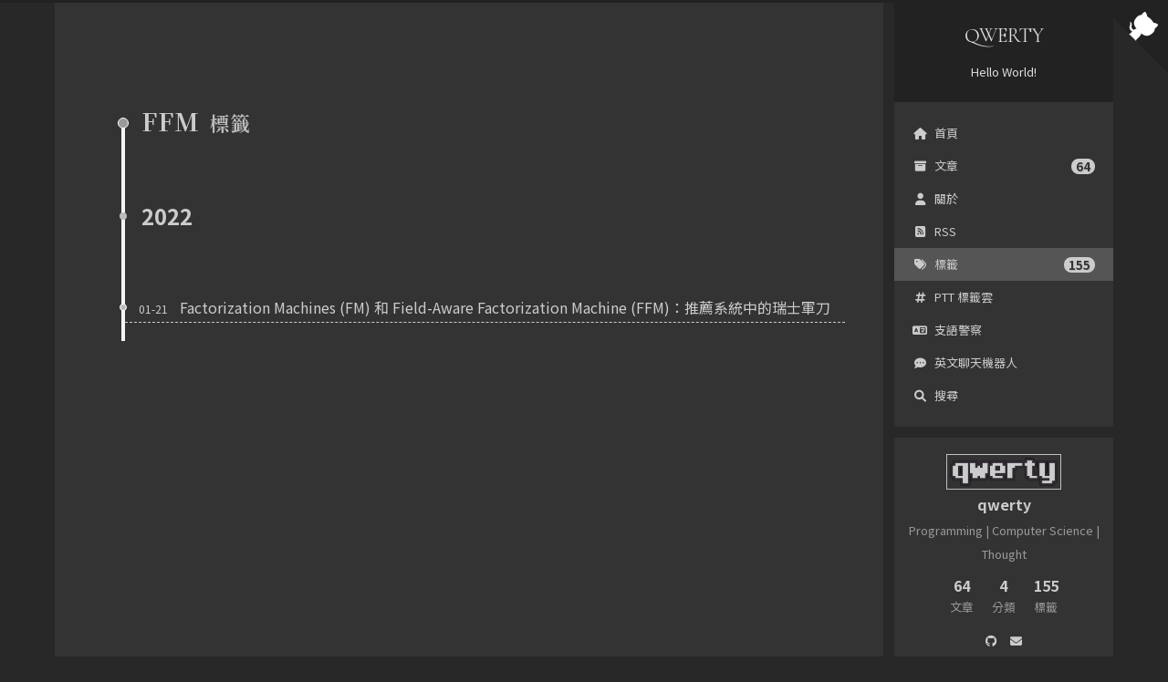

--- FILE ---
content_type: text/html; charset=utf-8
request_url: http://gitqwerty777.github.io/tags/ffm/index.html
body_size: 5764
content:
<!DOCTYPE html>
<html lang="zh-TW">
<head>
  <meta charset="UTF-8">
<meta name="viewport" content="width=device-width">
<meta name="theme-color" content="#222" media="(prefers-color-scheme: light)">
<meta name="theme-color" content="#222" media="(prefers-color-scheme: dark)"><meta name="generator" content="Hexo 6.3.0">


  <link rel="apple-touch-icon" sizes="180x180" href="/img/favicon.webp">
  <link rel="icon" type="image/png" sizes="32x32" href="/img/favicon.webp">
  <link rel="icon" type="image/png" sizes="16x16" href="/img/favicon.webp">
  <link rel="mask-icon" href="/img/favicon.webp" color="#222">
  <meta name="google-site-verification" content="45plYlJRhxb-g8Tl8seizYgih_JUsmcJRH6oJHplkj0">

<link rel="stylesheet" href="/css/main.css">

<link rel="stylesheet" href="https://fonts.googleapis.com/css?family=Noto+Sans+TC:300,300italic,400,400italic,700,700italic%7CNoto+Color+Emoji:300,300italic,400,400italic,700,700italic%7CCormorant+Garamond:300,300italic,400,400italic,700,700italic%7CNoto+Serif+TC:300,300italic,400,400italic,700,700italic%7CFira+Code:300,300italic,400,400italic,700,700italic&display=swap&subset=latin,latin-ext">

<link rel="stylesheet" href="https://cdnjs.cloudflare.com/ajax/libs/font-awesome/6.1.1/css/all.min.css" integrity="sha256-DfWjNxDkM94fVBWx1H5BMMp0Zq7luBlV8QRcSES7s+0=" crossorigin="anonymous">
  <link rel="stylesheet" href="https://cdnjs.cloudflare.com/ajax/libs/animate.css/3.1.1/animate.min.css" integrity="sha256-PR7ttpcvz8qrF57fur/yAx1qXMFJeJFiA6pSzWi0OIE=" crossorigin="anonymous">
  <link rel="stylesheet" href="https://cdnjs.cloudflare.com/ajax/libs/pace/1.2.4/themes/green/pace-theme-barber-shop.css">
  <script src="https://cdnjs.cloudflare.com/ajax/libs/pace/1.2.4/pace.min.js" integrity="sha256-gqd7YTjg/BtfqWSwsJOvndl0Bxc8gFImLEkXQT8+qj0=" crossorigin="anonymous"></script>

<script class="next-config" data-name="main" type="application/json">{"hostname":"gitqwerty777.github.io","root":"/","images":"/images","scheme":"Pisces","darkmode":true,"version":"8.12.1","exturl":true,"sidebar":{"position":"right","display":"post","padding":18,"offset":12},"copycode":{"enable":true,"show_result":true,"style":"flat"},"bookmark":{"enable":false,"color":"#222","save":"auto"},"mediumzoom":true,"lazyload":true,"pangu":true,"comments":{"style":"tabs","active":null,"storage":true,"lazyload":true,"nav":null},"stickytabs":false,"motion":{"enable":true,"async":true,"transition":{"post_block":"fadeIn","post_header":"fadeInDown","post_body":"fadeInDown","coll_header":"fadeInDown","sidebar":"fadeInRight"}},"prism":false,"i18n":{"placeholder":"搜尋...","empty":"我們無法找到任何有關 ${query} 的搜索結果","hits_time":"${hits} 找到 ${time} 個結果","hits":"找到 ${hits} 個結果"},"path":"/search.json","localsearch":{"enable":true,"trigger":"auto","top_n_per_article":3,"unescape":false,"preload":false}}</script><script src="https://cdnjs.cloudflare.com/ajax/libs/hexo-theme-next/8.12.1/config.min.js"></script>

    <meta name="description" content="Programming | Computer Science | Thought">
<meta property="og:type" content="website">
<meta property="og:title" content="QWERTY">
<meta property="og:url" content="http://gitqwerty777.github.io/tags/ffm/index.html">
<meta property="og:site_name" content="QWERTY">
<meta property="og:description" content="Programming | Computer Science | Thought">
<meta property="og:locale" content="zh_TW">
<meta property="article:author" content="qwerty">
<meta property="article:tag" content="Programming, Computer Science, Thought">
<meta name="twitter:card" content="summary">


<link rel="canonical" href="http://gitqwerty777.github.io/tags/ffm/">



<script class="next-config" data-name="page" type="application/json">{"sidebar":"","isHome":false,"isPost":false,"lang":"zh-TW","comments":"","permalink":"","path":"tags/ffm/index.html","title":""}</script>

<script class="next-config" data-name="calendar" type="application/json">""</script>
<title>標籤: FFM | QWERTY</title>
  
    <script async src="https://www.googletagmanager.com/gtag/js?id=UA-51310670-1"></script>
  <script class="next-config" data-name="google_analytics" type="application/json">{"tracking_id":"UA-51310670-1","only_pageview":false}</script>
  <script src="https://cdnjs.cloudflare.com/ajax/libs/hexo-theme-next/8.12.1/third-party/analytics/google-analytics.min.js"></script>
<script data-ad-client="ca-pub-7267358872858108" async src="https://pagead2.googlesyndication.com/pagead/js/adsbygoogle.js"></script>





  <noscript>
    <link rel="stylesheet" href="/css/noscript.css">
  </noscript>
<link rel="alternate" href="/atom.xml" title="QWERTY" type="application/atom+xml">
</head>

<body itemscope itemtype="http://schema.org/WebPage" class="use-motion">
  <div class="headband"></div>

  <main class="main">
    <header class="header" itemscope itemtype="http://schema.org/WPHeader">
      <div class="header-inner"><div class="site-brand-container">
  <div class="site-nav-toggle">
    <div class="toggle" aria-label="切換導航欄" role="button">
        <span class="toggle-line"></span>
        <span class="toggle-line"></span>
        <span class="toggle-line"></span>
    </div>
  </div>

  <div class="site-meta">

    <a href="/" class="brand" rel="start">
      <i class="logo-line"></i>
      <p class="site-title">QWERTY</p>
      <i class="logo-line"></i>
    </a>
      <p class="site-subtitle" itemprop="description">Hello World!</p>
  </div>

  <div class="site-nav-right">
    <div class="toggle popup-trigger">
        <i class="fa fa-search fa-fw fa-lg"></i>
    </div>
  </div>
</div>



<nav class="site-nav">
  <ul class="main-menu menu"><li class="menu-item menu-item-home"><a href="/" rel="section"><i class="fa fa-home fa-fw"></i>首頁</a></li><li class="menu-item menu-item-archives"><a href="/archives/" rel="section"><i class="fa fa-archive fa-fw"></i>文章<span class="badge">64</span></a></li><li class="menu-item menu-item-about"><a href="/about/" rel="section"><i class="fa fa-user fa-fw"></i>關於</a></li><li class="menu-item menu-item-rss"><a href="/atom.xml" rel="section"><i class="fas fa-rss-square fa-fw"></i>RSS</a></li><li class="menu-item menu-item-tags"><a href="/tags/" rel="section"><i class="fa fa-tags fa-fw"></i>標籤<span class="badge">155</span></a></li><li class="menu-item menu-item-ptt標籤雲"><span class="exturl" data-url="aHR0cHM6Ly9xd2VydHk3NzcubWUvcHR0LXRhZy1jbG91ZC8="><i class="fas fa-hashtag fa-fw"></i>PTT標籤雲</span></li><li class="menu-item menu-item-支語警察"><a href="/foreign-terms-police" rel="section"><i class="fas fa-language fa-fw"></i>支語警察</a></li><li class="menu-item menu-item-英文聊天機器人"><span class="exturl" data-url="aHR0cHM6Ly9jaGF0Ym90LnF3ZXJ0eTc3Ny5tZQ=="><i class="fas fa-comment-dots fa-fw"></i>英文聊天機器人</span></li>
      <li class="menu-item menu-item-search">
        <a role="button" class="popup-trigger"><i class="fa fa-search fa-fw"></i>搜尋
        </a>
      </li>
  </ul>
</nav>



  <div class="search-pop-overlay">
    <div class="popup search-popup"><div class="search-header">
  <span class="search-icon">
    <i class="fa fa-search"></i>
  </span>
  <div class="search-input-container">
    <input autocomplete="off" autocapitalize="off" maxlength="80"
           placeholder="搜尋..." spellcheck="false"
           type="search" class="search-input">
  </div>
  <span class="popup-btn-close" role="button">
    <i class="fa fa-times-circle"></i>
  </span>
</div>
<div class="search-result-container no-result">
  <div class="search-result-icon">
    <i class="fa fa-spinner fa-pulse fa-5x"></i>
  </div>
</div>

    </div>
  </div>

</div>
        
  
  <div class="toggle sidebar-toggle" role="button">
    <span class="toggle-line"></span>
    <span class="toggle-line"></span>
    <span class="toggle-line"></span>
  </div>

  <aside class="sidebar">

    <div class="sidebar-inner sidebar-overview-active">
      <ul class="sidebar-nav">
        <li class="sidebar-nav-toc">
          文章目錄
        </li>
        <li class="sidebar-nav-overview">
          本站概要
        </li>
      </ul>

      <div class="sidebar-panel-container">
        <!--noindex-->
        <div class="post-toc-wrap sidebar-panel">
        </div>
        <!--/noindex-->

        <div class="site-overview-wrap sidebar-panel">
          <div class="site-author site-overview-item animated" itemprop="author" itemscope itemtype="http://schema.org/Person">
    <img class="site-author-image" itemprop="image" alt="qwerty"
      src="/img/qwerty.webp">
  <p class="site-author-name" itemprop="name">qwerty</p>
  <div class="site-description" itemprop="description">Programming | Computer Science | Thought</div>
</div>
<div class="site-state-wrap site-overview-item animated">
  <nav class="site-state">
      <div class="site-state-item site-state-posts">
        <a href="/archives/">
          <span class="site-state-item-count">64</span>
          <span class="site-state-item-name">文章</span>
        </a>
      </div>
      <div class="site-state-item site-state-categories">
          <a href="/categories/">
        <span class="site-state-item-count">4</span>
        <span class="site-state-item-name">分類</span></a>
      </div>
      <div class="site-state-item site-state-tags">
          <a href="/tags/">
        <span class="site-state-item-count">155</span>
        <span class="site-state-item-name">標籤</span></a>
      </div>
  </nav>
</div>
  <div class="links-of-author site-overview-item animated">
      <span class="links-of-author-item">
        <span class="exturl" data-url="aHR0cDovL2dpdGh1Yi5jb20vZ2l0cXdlcnR5Nzc3" title="GitHub → http:&#x2F;&#x2F;github.com&#x2F;gitqwerty777"><i class="fab fa-github fa-fw"></i></span>
      </span>
      <span class="links-of-author-item">
        <span class="exturl" data-url="bWFpbHRvOmdvb2hjbDc3N0BnbWFpbC5jb20=" title="E-Mail → mailto:goohcl777@gmail.com"><i class="fa fa-envelope fa-fw"></i></span>
      </span>
  </div>
  <div class="cc-license site-overview-item animated" itemprop="license">
    <span class="exturl cc-opacity" data-url="aHR0cHM6Ly9jcmVhdGl2ZWNvbW1vbnMub3JnL2xpY2Vuc2VzL2J5LW5jLXNhLzQuMC9kZWVkLnpoX1RX"><img src="https://cdnjs.cloudflare.com/ajax/libs/creativecommons-vocabulary/2020.11.3/assets/license_badges/big/by_nc_sa.svg" alt="Creative Commons"></span>
  </div>


  <div class="links-of-blogroll site-overview-item animated">
    <div class="links-of-blogroll-title"><i class="fa fa-globe fa-fw"></i>
      Links
    </div>
    <ul class="links-of-blogroll-list">
        <li class="links-of-blogroll-item">
          <span class="exturl" data-url="aHR0cHM6Ly9xd2VydHk3NzcubWU=" title="https:&#x2F;&#x2F;qwerty777.me">My Main Page</span>
        </li>
        <li class="links-of-blogroll-item">
          <span class="exturl" data-url="aHR0cHM6Ly9saWZlLnF3ZXJ0eTc3Ny5tZQ==" title="https:&#x2F;&#x2F;life.qwerty777.me">My Second Blog -- Wysiwyg</span>
        </li>
    </ul>
  </div>

        </div>
      </div>
        <div class="back-to-top animated" role="button" aria-label="回到頂端">
          <i class="fa fa-arrow-up"></i>
          <span>0%</span>
        </div>
    </div>
  </aside>
  <div class="sidebar-dimmer"></div>


    </header>

    
  <div class="reading-progress-bar"></div>

  <span class="exturl github-corner" data-url="aHR0cHM6Ly9naXRodWIuY29tL2dpdHF3ZXJ0eTc3Nw==" title="Follow me on GitHub" aria-label="Follow me on GitHub"><svg width="80" height="80" viewBox="0 0 250 250" aria-hidden="true"><path d="M0,0 L115,115 L130,115 L142,142 L250,250 L250,0 Z"></path><path d="M128.3,109.0 C113.8,99.7 119.0,89.6 119.0,89.6 C122.0,82.7 120.5,78.6 120.5,78.6 C119.2,72.0 123.4,76.3 123.4,76.3 C127.3,80.9 125.5,87.3 125.5,87.3 C122.9,97.6 130.6,101.9 134.4,103.2" fill="currentColor" style="transform-origin: 130px 106px;" class="octo-arm"></path><path d="M115.0,115.0 C114.9,115.1 118.7,116.5 119.8,115.4 L133.7,101.6 C136.9,99.2 139.9,98.4 142.2,98.6 C133.8,88.0 127.5,74.4 143.8,58.0 C148.5,53.4 154.0,51.2 159.7,51.0 C160.3,49.4 163.2,43.6 171.4,40.1 C171.4,40.1 176.1,42.5 178.8,56.2 C183.1,58.6 187.2,61.8 190.9,65.4 C194.5,69.0 197.7,73.2 200.1,77.6 C213.8,80.2 216.3,84.9 216.3,84.9 C212.7,93.1 206.9,96.0 205.4,96.6 C205.1,102.4 203.0,107.8 198.3,112.5 C181.9,128.9 168.3,122.5 157.7,114.1 C157.9,116.9 156.7,120.9 152.7,124.9 L141.0,136.5 C139.8,137.7 141.6,141.9 141.8,141.8 Z" fill="currentColor" class="octo-body"></path></svg></span>

<noscript>
  <div class="noscript-warning">Theme NexT works best with JavaScript enabled</div>
</noscript>


    <div class="main-inner tag posts-collapse">


  
  
  
  <div class="post-block">
    <div class="post-content">
      <div class="collection-title">
        <h1 class="collection-header">FFM
          <small>標籤</small>
        </h1>
      </div>

      
    <div class="collection-year">
      <span class="collection-header">2022</span>
    </div>

  <article itemscope itemtype="http://schema.org/Article">
    <header class="post-header">
      <div class="post-meta-container">
        <time itemprop="dateCreated"
              datetime="2022-01-21T11:11:11+08:00"
              content="2022-01-21">
          01-21
        </time>
      </div>

      <div class="post-title">
          <a class="post-title-link" href="/factorization-machines/" itemprop="url">
            <span itemprop="name">Factorization Machines(FM) 和 Field-Aware Factorization Machine(FFM)：推薦系統中的瑞士軍刀</span>
          </a>
      </div>

      
    </header>
  </article>

    </div>
  </div>
  
  
  

</div>
  </main>

  <footer class="footer">
    <div class="footer-inner">


<div class="copyright">
  &copy; 2014 – 
  <span itemprop="copyrightYear">2025</span>
  <span class="with-love">
    <i class="fab fa-free-code-camp"></i>
  </span>
  <span class="author" itemprop="copyrightHolder">qwerty</span>
</div>
<div class="wordcount">
  <span class="post-meta-item">
    <span class="post-meta-item-icon">
      <i class="fa fa-chart-line"></i>
    </span>
      <span>總字數：</span>
    <span title="總字數">476k</span>
  </span>
</div>
  <div class="powered-by">由 <span class="exturl" data-url="aHR0cHM6Ly9oZXhvLmlv">Hexo</span> & <span class="exturl" data-url="aHR0cHM6Ly90aGVtZS1uZXh0LmpzLm9yZy9waXNjZXMv">NexT.Pisces</span> 強力驅動
  </div>
  <div class="addthis_inline_share_toolbox">
    <script src="//s7.addthis.com/js/300/addthis_widget.js#pubid=ra-61c5cf9cb3476405" async="async"></script>
  </div>

    </div>
  </footer>

  
  <script src="https://cdnjs.cloudflare.com/ajax/libs/animejs/3.2.1/anime.min.js" integrity="sha256-XL2inqUJaslATFnHdJOi9GfQ60on8Wx1C2H8DYiN1xY=" crossorigin="anonymous"></script>
  <script src="https://cdnjs.cloudflare.com/ajax/libs/next-theme-pjax/0.5.0/pjax.min.js" integrity="sha256-3NkoLDrmHLTYj7csHIZSr0MHAFTXth7Ua/DDt4MRUAg=" crossorigin="anonymous"></script>
  <script src="https://cdnjs.cloudflare.com/ajax/libs/medium-zoom/1.0.6/medium-zoom.min.js" integrity="sha256-EdPgYcPk/IIrw7FYeuJQexva49pVRZNmt3LculEr7zM=" crossorigin="anonymous"></script>
  <script src="https://cdnjs.cloudflare.com/ajax/libs/lozad.js/1.16.0/lozad.min.js" integrity="sha256-mOFREFhqmHeQbXpK2lp4nA3qooVgACfh88fpJftLBbc=" crossorigin="anonymous"></script>
  <script src="https://cdnjs.cloudflare.com/ajax/libs/pangu/4.0.7/pangu.min.js" integrity="sha256-j+yj56cdEY2CwkVtGyz18fNybFGpMGJ8JxG3GSyO2+I=" crossorigin="anonymous"></script>
<script src="https://cdnjs.cloudflare.com/ajax/libs/hexo-theme-next/8.12.1/comments.min.js"></script><script src="https://cdnjs.cloudflare.com/ajax/libs/hexo-theme-next/8.12.1/utils.min.js"></script><script src="https://cdnjs.cloudflare.com/ajax/libs/hexo-theme-next/8.12.1/motion.min.js"></script><script src="https://cdnjs.cloudflare.com/ajax/libs/hexo-theme-next/8.12.1/next-boot.min.js"></script><script src="https://cdnjs.cloudflare.com/ajax/libs/hexo-theme-next/8.12.1/pjax.min.js"></script>

  
<script src="https://cdnjs.cloudflare.com/ajax/libs/hexo-generator-searchdb/1.4.0/search.js" integrity="sha256-vXZMYLEqsROAXkEw93GGIvaB2ab+QW6w3+1ahD9nXXA=" crossorigin="anonymous"></script>
<script src="https://cdnjs.cloudflare.com/ajax/libs/hexo-theme-next/8.12.1/third-party/search/local-search.min.js"></script>


  <script class="next-config" data-name="mermaid" type="application/json">{"enable":true,"theme":{"light":"forest","dark":"forest"},"js":{"url":"https://cdnjs.cloudflare.com/ajax/libs/mermaid/9.1.1/mermaid.min.js","integrity":"sha256-8L3O8tirFUa8Va4NSTAyIbHJeLd6OnlcxgupV9F77e0="}}</script>
  <script src="https://cdnjs.cloudflare.com/ajax/libs/hexo-theme-next/8.12.1/third-party/tags/mermaid.min.js"></script>


  <script src="https://cdnjs.cloudflare.com/ajax/libs/hexo-theme-next/8.12.1/third-party/pace.min.js"></script>

  




  

  <script class="next-config" data-name="enableMath" type="application/json">true</script><script class="next-config" data-name="mathjax" type="application/json">{"enable":true,"tags":"ams","js":{"url":"https://cdnjs.cloudflare.com/ajax/libs/mathjax/3.2.1/es5/tex-mml-chtml.js","integrity":"sha256-hlC2uSQYTmPsrzGZTEQEg9PZ1a/+SV6VBCTclohf2og="}}</script>
<script src="https://cdnjs.cloudflare.com/ajax/libs/hexo-theme-next/8.12.1/third-party/math/mathjax.min.js"></script>


<script class="next-config" data-name="disqus" type="application/json">{"enable":true,"shortname":"disqusforqwerty","count":false,"i18n":{"disqus":"disqus"}}</script>
<script src="https://cdnjs.cloudflare.com/ajax/libs/hexo-theme-next/8.12.1/third-party/comments/disqus.min.js"></script>

</body>
</html>


--- FILE ---
content_type: text/html; charset=utf-8
request_url: https://www.google.com/recaptcha/api2/aframe
body_size: 266
content:
<!DOCTYPE HTML><html><head><meta http-equiv="content-type" content="text/html; charset=UTF-8"></head><body><script nonce="PuvL1pti4SbQM8KvbxqScw">/** Anti-fraud and anti-abuse applications only. See google.com/recaptcha */ try{var clients={'sodar':'https://pagead2.googlesyndication.com/pagead/sodar?'};window.addEventListener("message",function(a){try{if(a.source===window.parent){var b=JSON.parse(a.data);var c=clients[b['id']];if(c){var d=document.createElement('img');d.src=c+b['params']+'&rc='+(localStorage.getItem("rc::a")?sessionStorage.getItem("rc::b"):"");window.document.body.appendChild(d);sessionStorage.setItem("rc::e",parseInt(sessionStorage.getItem("rc::e")||0)+1);localStorage.setItem("rc::h",'1769113351606');}}}catch(b){}});window.parent.postMessage("_grecaptcha_ready", "*");}catch(b){}</script></body></html>

--- FILE ---
content_type: application/javascript; charset=utf-8
request_url: https://cdnjs.cloudflare.com/ajax/libs/hexo-theme-next/8.12.1/motion.min.js
body_size: -61
content:
NexT.motion={},NexT.motion.integrator={queue:[],init:function(){return this.queue=[],this},add:function(e){e=e();return CONFIG.motion.async?this.queue.push(e):this.queue=this.queue.concat(e),this},bootstrap:function(){CONFIG.motion.async||(this.queue=[this.queue]),this.queue.forEach(e=>{const t=window.anime.timeline({duration:200,easing:"linear"});e.forEach(e=>{e.deltaT?t.add(e,e.deltaT):t.add(e)})})}},NexT.motion.middleWares={header:function(){const o=[];function e(e,t=!1){o.push({targets:e,opacity:1,top:0,deltaT:t?"-=200":"-=0"})}return e("header.header"),"Mist"===CONFIG.scheme&&o.push({targets:".logo-line",scaleX:[0,1],duration:500,deltaT:"-=200"}),"Muse"===CONFIG.scheme&&e(".custom-logo-image"),e(".site-title"),e(".site-brand-container .toggle",!0),e(".site-subtitle"),"Pisces"!==CONFIG.scheme&&"Gemini"!==CONFIG.scheme||e(".custom-logo-image"),document.querySelectorAll(".menu-item").forEach(e=>{o.push({targets:e,complete:()=>e.classList.add("animated","fadeInDown"),deltaT:"-=200"})}),o},subMenu:function(){const e=document.querySelectorAll(".sub-menu .menu-item");return 0<e.length&&e.forEach(e=>{e.classList.add("animated")}),[]},postList:function(){const o=[];var{post_block:e,post_header:t,post_body:n,coll_header:i}=CONFIG.motion.transition;function s(t,e){t&&document.querySelectorAll(e).forEach(e=>{o.push({targets:e,complete:()=>e.classList.add("animated",t),deltaT:"-=100"})})}return s(e,".post-block, .pagination, .comments"),s(i,".collection-header"),s(t,".post-header"),s(n,".post-body"),o},sidebar:function(){const e=document.querySelector(".sidebar"),t=CONFIG.motion.transition.sidebar;return!t||"Pisces"!==CONFIG.scheme&&"Gemini"!==CONFIG.scheme?[]:[{targets:e,complete:()=>e.classList.add("animated",t)}]},footer:function(){return[{targets:document.querySelector(".footer"),opacity:1}]}};

--- FILE ---
content_type: application/javascript; charset=utf-8
request_url: https://cdnjs.cloudflare.com/ajax/libs/hexo-theme-next/8.12.1/third-party/comments/disqus.min.js
body_size: -422
content:
document.addEventListener("page:loaded",()=>{CONFIG.disqus.count&&window.addEventListener("load",()=>{NexT.utils.getScript(`https://${CONFIG.disqus.shortname}.disqus.com/count.js`,{attributes:{id:"dsq-count-scr"}})},!1),CONFIG.page.comments&&(window.disqus_config=function(){this.page.url=CONFIG.page.permalink,this.page.identifier=CONFIG.page.path,this.page.title=CONFIG.page.title,"disqus"!==CONFIG.disqus.i18n.disqus&&(this.language=CONFIG.disqus.i18n.disqus)},NexT.utils.loadComments("#disqus_thread").then(()=>{window.DISQUS?DISQUS.reset({reload:!0,config:window.disqus_config}):NexT.utils.getScript(`https://${CONFIG.disqus.shortname}.disqus.com/embed.js`,{attributes:{dataset:{timestamp:""+ +new Date}}})}))});

--- FILE ---
content_type: application/javascript; charset=utf-8
request_url: https://cdnjs.cloudflare.com/ajax/libs/hexo-theme-next/8.12.1/utils.min.js
body_size: 1796
content:
HTMLElement.prototype.wrap=function(e){this.parentNode.insertBefore(e,this),this.parentNode.removeChild(this),e.appendChild(this)},function(){var e=()=>document.dispatchEvent(new Event("page:loaded",{bubbles:!0}));"loading"===document.readyState?document.addEventListener("readystatechange",e,{once:!0}):e(),document.addEventListener("pjax:success",e)}(),NexT.utils={registerExtURL:function(){document.querySelectorAll("span.exturl").forEach(e=>{const t=document.createElement("a");t.href=decodeURIComponent(atob(e.dataset.url).split("").map(e=>"%"+("00"+e.charCodeAt(0).toString(16)).slice(-2)).join("")),t.rel="noopener external nofollow noreferrer",t.target="_blank",t.className=e.className,t.title=e.title,t.innerHTML=e.innerHTML,e.parentNode.replaceChild(t,e)})},registerCopyCode:function(){let e=document.querySelectorAll("figure.highlight");(e=0===e.length?document.querySelectorAll("pre:not(.mermaid)"):e).forEach(n=>{if(n.querySelectorAll(".code .line span").forEach(t=>{t.classList.forEach(e=>{t.classList.replace(e,"hljs-"+e)})}),CONFIG.copycode.enable){let e=n;(e="mac"!==CONFIG.copycode.style?n.querySelector(".table-container")||n:e).insertAdjacentHTML("beforeend",'<div class="copy-btn"><i class="fa fa-copy fa-fw"></i></div>');const o=n.querySelector(".copy-btn");o.addEventListener("click",()=>{var e=(n.querySelector(".code")||n.querySelector("code")).innerText;if(navigator.clipboard)navigator.clipboard.writeText(e).then(()=>{o.querySelector("i").className="fa fa-check-circle fa-fw"},()=>{o.querySelector("i").className="fa fa-times-circle fa-fw"});else{const t=document.createElement("textarea");t.style.top=window.scrollY+"px",t.style.position="absolute",t.style.opacity="0",t.readOnly=!0,t.value=e,document.body.append(t),t.select(),t.setSelectionRange(0,e.length),t.readOnly=!1;e=document.execCommand("copy");o.querySelector("i").className=e?"fa fa-check-circle fa-fw":"fa fa-times-circle fa-fw",t.blur(),o.blur(),document.body.removeChild(t)}}),n.addEventListener("mouseleave",()=>{setTimeout(()=>{o.querySelector("i").className="fa fa-copy fa-fw"},300)})}})},wrapTableWithBox:function(){document.querySelectorAll("table").forEach(e=>{const t=document.createElement("div");t.className="table-container",e.wrap(t)})},registerVideoIframe:function(){document.querySelectorAll("iframe").forEach(t=>{if(["www.youtube.com","player.vimeo.com","player.youku.com","player.bilibili.com","www.tudou.com"].some(e=>t.src.includes(e))&&!t.parentNode.matches(".video-container")){const o=document.createElement("div");o.className="video-container",t.wrap(o);var e=Number(t.width),n=Number(t.height);e&&n&&(o.style.paddingTop=n/e*100+"%")}})},registerScrollPercent:function(){const n=document.querySelector(".back-to-top"),o=document.querySelector(".reading-progress-bar");window.addEventListener("scroll",()=>{if(n||o){var e=document.body.scrollHeight-window.innerHeight;const t=0<e?Math.min(100*window.scrollY/e,100):0;n&&(n.classList.toggle("back-to-top-on",5<=Math.round(t)),n.querySelector("span").innerText=Math.round(t)+"%"),o&&o.style.setProperty("--progress",t.toFixed(2)+"%")}if(Array.isArray(NexT.utils.sections)){let e=NexT.utils.sections.findIndex(e=>e&&10<e.getBoundingClientRect().top);-1===e?e=NexT.utils.sections.length-1:0<e&&e--,this.activateNavByIndex(e)}},{passive:!0}),n&&n.addEventListener("click",()=>{window.anime({targets:document.scrollingElement,duration:500,easing:"linear",scrollTop:0})})},registerTabsTag:function(){document.querySelectorAll(".tabs ul.nav-tabs .tab").forEach(o=>{o.addEventListener("click",e=>{if(e.preventDefault(),!o.classList.contains("active")){const t=o.parentNode,n=([...t.children].forEach(e=>{e.classList.toggle("active",e===o)}),document.getElementById(o.querySelector("a").getAttribute("href").replace("#","")));[...n.parentNode.children].forEach(e=>{e.classList.toggle("active",e===n)}),n.dispatchEvent(new Event("tabs:click",{bubbles:!0})),CONFIG.stickytabs&&(e=t.parentNode.getBoundingClientRect().top+window.scrollY+10,window.anime({targets:document.scrollingElement,duration:500,easing:"linear",scrollTop:e}))}})}),window.dispatchEvent(new Event("tabs:register"))},registerCanIUseTag:function(){window.addEventListener("message",({data:e})=>{var t;"string"==typeof e&&e.includes("ciu_embed")&&(t=e.split(":")[1],e=e.split(":")[2],document.querySelector(`iframe[data-feature=${t}]`).style.height=parseInt(e,10)+5+"px")},!1)},registerActiveMenuItem:function(){document.querySelectorAll(".menu-item a[href]").forEach(e=>{var t=e.pathname===location.pathname||e.pathname===location.pathname.replace("index.html",""),n=!CONFIG.root.startsWith(e.pathname)&&location.pathname.startsWith(e.pathname);e.classList.toggle("menu-item-active",e.hostname===location.hostname&&(t||n))})},registerLangSelect:function(){const e=document.querySelectorAll(".lang-select");e.forEach(e=>{e.value=CONFIG.page.lang,e.addEventListener("change",()=>{const t=e.options[e.selectedIndex];document.querySelectorAll(".lang-select-label span").forEach(e=>{e.innerText=t.text}),window.location.href=t.dataset.href})})},registerSidebarTOC:function(){this.sections=[...document.querySelectorAll(".post-toc li a.nav-link")].map(t=>{const n=document.getElementById(decodeURI(t.getAttribute("href")).replace("#",""));return t.addEventListener("click",e=>{e.preventDefault();e=n.getBoundingClientRect().top+window.scrollY;window.anime({targets:document.scrollingElement,duration:500,easing:"linear",scrollTop:e,complete:()=>{history.pushState(null,document.title,t.href)}})}),n})},registerPostReward:function(){const e=document.querySelector(".reward-container button");e&&e.addEventListener("click",()=>{document.querySelector(".post-reward").classList.toggle("active")})},activateNavByIndex:function(e){const t=document.querySelectorAll(".post-toc li a.nav-link")[e];if(t&&!t.classList.contains("active-current")){document.querySelectorAll(".post-toc .active").forEach(e=>{e.classList.remove("active","active-current")}),t.classList.add("active","active-current");let e=t.parentNode;for(;!e.matches(".post-toc");)e.matches("li")&&e.classList.add("active"),e=e.parentNode;const n=document.querySelector(".sidebar-panel-container");n.parentNode.classList.contains("sidebar-toc-active")&&window.anime({targets:n,duration:200,easing:"linear",scrollTop:n.scrollTop-n.offsetHeight/2+t.getBoundingClientRect().top-n.getBoundingClientRect().top})}},updateSidebarPosition:function(){if(!(window.innerWidth<992||"Pisces"===CONFIG.scheme||"Gemini"===CONFIG.scheme)){var t=document.querySelector(".post-toc");let e=CONFIG.page.sidebar;(e="boolean"!=typeof e?"always"===CONFIG.sidebar.display||"post"===CONFIG.sidebar.display&&t:e)&&window.dispatchEvent(new Event("sidebar:show"))}},activateSidebarPanel:function(e){const t=document.querySelector(".sidebar-inner"),n=document.querySelector(".sidebar-panel-container"),o=["sidebar-toc-active","sidebar-overview-active"];t.classList.contains(o[e])||window.anime({duration:200,targets:n,easing:"linear",opacity:0,translateY:[0,-20],complete:()=>{t.classList.replace(o[1-e],o[e]),window.anime({duration:200,targets:n,easing:"linear",opacity:[0,1],translateY:[-20,0]})}})},getScript:function(o,e={},t){if("function"==typeof e)return this.getScript(o,{condition:t}).then(e);const{condition:a=!1,attributes:{id:r="",async:i=!1,defer:c=!1,crossOrigin:s="",dataset:l={},...d}={},parentNode:u=null}=e;return new Promise((e,t)=>{if(a)e();else{const n=document.createElement("script");r&&(n.id=r),s&&(n.crossOrigin=s),n.async=i,n.defer=c,Object.assign(n.dataset,l),Object.entries(d).forEach(([e,t])=>{n.setAttribute(e,String(t))}),n.onload=e,n.onerror=t,"object"==typeof o?({url:e,integrity:t}=o,n.src=e,t&&(n.integrity=t,n.crossOrigin="anonymous")):n.src=o,(u||document.head).appendChild(n)}})},loadComments:function(o,e){return e?this.loadComments(o).then(e):new Promise(n=>{var e=document.querySelector(o);if(CONFIG.comments.lazyload&&e){const t=new IntersectionObserver((e,t)=>{e[0].isIntersecting&&(n(),t.disconnect())});t.observe(e)}else n()})}};

--- FILE ---
content_type: application/javascript; charset=utf-8
request_url: https://cdnjs.cloudflare.com/ajax/libs/hexo-theme-next/8.12.1/pjax.min.js
body_size: -85
content:
const pjax=new Pjax({selectors:["head title",'script[type="application/json"]',".main-inner",".post-toc-wrap",".languages",".pjax"],analytics:!1,cacheBust:!1,scrollTo:!CONFIG.bookmark.enable});document.addEventListener("pjax:success",()=>{var e;pjax.executeScripts(document.querySelectorAll("script[data-pjax]")),NexT.boot.refresh(),CONFIG.motion.enable&&NexT.motion.integrator.init().add(NexT.motion.middleWares.subMenu).add(NexT.motion.middleWares.postList).bootstrap(),"remove"!==CONFIG.sidebar.display&&(e=document.querySelector(".post-toc"),document.querySelector(".sidebar-inner").classList.toggle("sidebar-nav-active",e),NexT.utils.activateSidebarPanel(e?0:1),NexT.utils.updateSidebarPosition())});

--- FILE ---
content_type: application/javascript; charset=utf-8
request_url: https://cdnjs.cloudflare.com/ajax/libs/hexo-theme-next/8.12.1/third-party/analytics/google-analytics.min.js
body_size: -352
content:
if(CONFIG.google_analytics.only_pageview){const a=()=>{var a;CONFIG.hostname===location.hostname&&(a=localStorage.getItem("uid")||Math.random()+"."+Math.random(),localStorage.setItem("uid",a),navigator.sendBeacon("https://www.google-analytics.com/collect",new URLSearchParams({v:1,tid:CONFIG.google_analytics.tracking_id,cid:a,t:"pageview",dp:encodeURIComponent(location.pathname)})))};document.addEventListener("pjax:complete",a),a()}else CONFIG.hostname===location.hostname&&(window.dataLayer=window.dataLayer||[],window.gtag=function(){dataLayer.push(arguments)},gtag("js",new Date),gtag("config",CONFIG.google_analytics.tracking_id),document.addEventListener("pjax:success",()=>{gtag("event","page_view",{page_location:location.href,page_path:location.pathname,page_title:document.title})}));

--- FILE ---
content_type: image/svg+xml; charset=utf-8
request_url: https://cdnjs.cloudflare.com/ajax/libs/creativecommons-vocabulary/2020.11.3/assets/license_badges/big/by_nc_sa.svg
body_size: 4507
content:
<!-- Created with Inkscape (http://www.inkscape.org/) -->
<svg xmlns="http://www.w3.org/2000/svg" width="120" height="42" viewBox="0 0 120 42"><g id="big-by_nc_sa">
  <!-- begin "Frame" -->
  <path d="M3.4093.44589L116.7625.64772c1.58383 0 2.99879-.23532 2.99879 3.16005l-.13878 37.32908H.54832V3.669C.54832 1.9951.7104.44589 3.40931.44589z" fill="#aab2ab"/>
  <path d="M117.75335 0H2.24765C1.00835 0 0 1.00823 0 2.24692v39.24606c0 .27996.2271.50702.50756.50702h118.98488c.28048 0 .50756-.22707.50756-.50702V2.24692c0-1.2387-1.00833-2.24692-2.24666-2.24692zM2.24765 1.01501h115.5057c.67934 0 1.23155.55263 1.23155 1.2319v27.21433H36.42897c-3.02596 5.47052-8.85661 9.18513-15.54711 9.18513-6.69244 0-12.52115-3.71121-15.54517-9.18513H1.01514V2.24692c-.00001-.67927.55316-1.2319 1.2325-1.2319z"/>
  <path d="M34.52289 19.54492c.00487 7.5292-6.0966 13.63628-13.62652 13.64162-7.52998.00434-13.63817-6.0959-13.64304-13.6251v-.01652C7.24846 12.01477 13.34987 5.90769 20.87985 5.9033c7.53093-.00433 13.63917 6.09596 13.64304 13.62516v.01646z" fill="#fff"/>
  <path d="M31.9725 8.44036c3.023 3.02323 4.53502 6.72523 4.53502 11.10456 0 4.3798-1.4858 8.04204-4.45741 10.98814-3.15405 3.1018-6.88074 4.65245-11.1819 4.65245-4.24873 0-7.91134-1.53753-10.98582-4.61412-3.07644-3.07565-4.61365-6.75096-4.61365-11.02647 0-4.27498 1.5372-7.9765 4.61365-11.10456 2.99685-3.02466 6.65942-4.53603 10.98583-4.53603 4.37978 0 8.08026 1.51137 11.10428 4.53603zM11.91746 10.4738c-2.55623 2.5817-3.83437 5.60588-3.83437 9.07503 0 3.4681 1.26554 6.4666 3.79462 8.99589 2.53102 2.52928 5.5424 3.79417 9.03711 3.79417 3.49472 0 6.5323-1.27749 9.11474-3.83298 2.45145-2.37305 3.67717-5.35795 3.67717-8.95709 0-3.57196-1.2461-6.60393-3.73733-9.0944-2.49026-2.49001-5.50845-3.73551-9.05458-3.73551s-6.54686 1.25181-8.99736 3.75489zm6.7264 7.5491c-.39012-.85151-.97434-1.27705-1.75461-1.27705-1.37806 0-2.0671.9277-2.0671 2.78308 0 1.85582.68904 2.78304 2.0671 2.78304.91032 0 1.56056-.4517 1.95068-1.35705l1.91086 1.01743c-.91128 1.61811-2.27773 2.4279-4.09932 2.4279-1.40521 0-2.53098-.4309-3.37628-1.29209-.84625-.86168-1.2694-2.04942-1.2694-3.56323 0-1.48809.4367-2.669 1.30821-3.5438.87151-.8748 1.95846-1.31147 3.25985-1.31147 1.92642 0 3.30448.75834 4.13908 2.27458l-2.06907 1.05866zm8.99058 0c-.39113-.85151-.9647-1.27705-1.71972-1.27705-1.40622 0-2.10984.9277-2.10984 2.78308 0 1.85582.70362 2.78304 2.10984 2.78304.91228 0 1.55082-.4517 1.91478-1.35705l1.95359 1.01743c-.90937 1.61811-2.27387 2.4279-4.09255 2.4279-1.40331 0-2.52616-.4309-3.37145-1.29209-.84335-.86168-1.26644-2.04942-1.26644-3.56323 0-1.48809.42892-2.669 1.28682-3.5438.85695-.8748 1.94777-1.31147 3.27346-1.31147 1.92251 0 3.2996.75834 4.13035 2.27458l-2.10884 1.05866z"/>
  <!-- end "Frame" -->

  <!-- begin "BY" -->
  <g transform="matrix(.99377 0 0 .99367 -437.11979 0)">
    <circle cx="491.9473" cy="15.31396" r="10.80615" fill="#fff"/>
    <path d="M495.07474 12.18701c0-.4165-.33789-.75342-.75391-.75342h-4.77246c-.41602 0-.75391.33691-.75391.75342v4.77295h1.33105v5.65234h3.61719v-5.65234h1.33203v-4.77295h.00001z"/>
    <circle cx="491.9346" cy="9.17236" r="1.63232"/>
    <path clip-rule="evenodd" d="M491.91946 3.40771c-3.23145 0-5.96777 1.12744-8.20703 3.38379-2.29785 2.33301-3.44629 5.09521-3.44629 8.28418 0 3.18897 1.14844 5.93213 3.44629 8.22705 2.29785 2.29443 5.03418 3.44189 8.20703 3.44189 3.21289 0 5.99805-1.15674 8.35449-3.47168 2.21973-2.19678 3.3291-4.92969 3.3291-8.19727 0-3.26758-1.12891-6.02832-3.3877-8.28418-2.25878-2.25633-5.02342-3.38378-8.29589-3.38378zm.03028 2.09961c2.64844 0 4.89648.93359 6.74609 2.80078 1.87012 1.84717 2.80469 4.10352 2.80469 6.76758 0 2.68359-.91504 4.91113-2.74609 6.68066-1.92773 1.90576-4.19629 2.8584-6.80469 2.8584-2.61035 0-4.85938-.94287-6.74805-2.8291-1.88867-1.88672-2.83301-4.12305-2.83301-6.70996 0-2.58643.9541-4.84229 2.8623-6.76758 1.83106-1.86718 4.07032-2.80078 6.71876-2.80078z" fill-rule="evenodd"/>
  </g>
  <g fill="#fff">
    <path d="M48.09318 32.74743c.3154 0 .60461.02814.8647.08344.26009.05531.48233.14653.66866.27365.18536.12615.32899.295.43186.5046.1019.21056.15334.46966.15334.77921 0 .33381-.0757.61134-.22806.83356-.15139.22319-.37557.40465-.6735.5473.40954.1174.71524.32314.9171.61715.20185.29402.30279.64821.30279 1.06257 0 .33382-.06502.62298-.19507.86753-.13004.24356-.3057.44346-.52503.59775-.2203.15526-.47165.26976-.75309.34351-.28241.07472-.57162.11159-.86955.11159h-3.21618v-6.62187h3.12203zm-.18537 2.67825c.25912 0 .4736-.0621.64052-.18534.16692-.12323.25038-.32314.25038-.60066 0-.15429-.02815-.2814-.08346-.37942-.05629-.09898-.13004-.17564-.22321-.23193-.09317-.0553-.19992-.09413-.32026-.11547-.12035-.02134-.24651-.03203-.37655-.03203h-1.3645v1.54485h1.47708zm.08444 2.81022c.14266 0 .27853-.01358.40857-.04172.13005-.02815.24456-.07473.34452-.13877.099-.06502.1776-.15332.2368-.26491.0592-.11063.08831-.25327.08831-.426 0-.33964-.09607-.58223-.28823-.72778-.19216-.1446-.44545-.21737-.76183-.21737h-1.58964v1.81655h1.5615zM50.78724 32.74743h1.63331l1.55083 2.61517 1.54113-2.61517h1.62361l-2.45822 4.08045v2.54143h-1.4596V36.791l-2.43106-4.04358z"/>
  </g>
  <!-- end "BY -->

  <!-- begin "NC" -->
  <g>
    <path d="M87.8014 14.98123c.00484 5.50059-4.4516 9.96192-9.95325 9.9663-5.50071.00338-9.96298-4.4521-9.96684-9.95176v-.01454c-.0039-5.50107 4.45257-9.9624 9.95325-9.96678 5.50068-.0034 9.96295 4.45211 9.96685 9.95173v.01505z" fill="#fff"/>
    <path d="M77.82582 3.38616c3.25206 0 5.9995 1.12079 8.24425 3.36186 2.24472 2.24209 3.36756 4.9868 3.36756 8.2332 0 3.24592-1.10344 5.96152-3.30934 8.14584-2.3418 2.29982-5.10961 3.44874-8.30247 3.44874-3.15311 0-5.87238-1.1402-8.15594-3.4206-2.28354-2.2794-3.42482-5.0047-3.42482-8.17398 0-3.16976 1.14127-5.91446 3.42482-8.2332 2.22531-2.24107 4.94461-3.36186 8.15594-3.36186zm-8.9721 8.47967c-.3455.9786-.5192 2.0169-.5192 3.1154 0 2.57003.93942 4.79175 2.81634 6.667 1.87688 1.8738 4.11193 2.81117 6.70504 2.81117 2.59214 0 4.84656-.94659 6.7623-2.84077.64149-.61958 1.17043-1.29546 1.5848-2.0281l-4.37203-1.9461c-.29597 1.4706-1.6071 2.4638-3.19092 2.58026v1.7879h-1.33152v-1.7879c-1.30142-.01458-2.55816-.54683-3.5199-1.38815L75.386 17.2262c.76865.72391 1.53823 1.04848 2.58828 1.04848.6803 0 1.43438-.26587 1.43438-1.15232 0-.3139-.12132-.53226-.3125-.69672l-1.10632-.49102-1.37615-.61376c-.68128-.30374-1.25873-.55943-1.83713-.81754l-5.92284-2.6375zm9.00218-6.39289c-2.6329 0-4.85727.92722-6.6769 2.78307-.49497.49975-.92586 1.02133-1.29074 1.5662l4.4322 1.97376c.4008-1.22998 1.56924-1.97618 2.98808-2.05867V7.94936h1.33152V9.7373c.91709.04417 1.92252.29546 2.91337 1.06305l-1.52365 1.5662c-.56191-.39886-1.27133-.6793-1.98171-.6793-.57649 0-1.39073.17664-1.39073.90104 0 .11014.03787.20716.10482.29448l1.4829.65889 1.00348.44737c.64149.28673 1.25483.55844 1.86137.82869l5.94228 2.64525c.19603-.77775.295-1.6055.295-2.48174 0-2.6477-.92873-4.88973-2.78624-6.72522-1.83903-1.85585-4.07311-2.78307-6.70505-2.78307z"/>
  </g>
  <g fill="#fff">
    <path d="M72.51728 32.74743l2.76684 4.4424h.01553v-4.4424h1.36643v6.62187H75.2094l-2.75617-4.43367h-.01843v4.43367h-1.36644v-6.62187h1.44893zM82.19492 34.51159c-.08637-.13973-.19507-.262-.32511-.3668-.13005-.1048-.27659-.1873-.4406-.24551-.16401-.0592-.33579-.08831-.51436-.08831-.32802 0-.60655.06308-.83558.1902-.22904.12614-.4144.29596-.55609.50945-.14266.21348-.2465.45608-.31153.72779-.06502.2717-.09705.55311-.09705.84325 0 .2785.03203.54923.09705.81125.06503.26297.16886.49974.31153.70935.1417.21056.32705.37845.55609.50557.22903.12712.50756.1902.83558.1902.44449 0 .79288-.13586 1.04326-.40853.25038-.27171.40372-.63076.45904-1.07616h1.41011c-.03688.41435-.13296.78893-.28726 1.12273-.1543.33478-.35908.6191-.61237.8549-.2533.2358-.55026.41533-.8909.53954-.33967.1242-.71427.1863-1.12188.1863-.50756 0-.9637-.0883-1.36935-.2649-.4047-.17564-.74727-.41921-1.0258-.72779-.2795-.30954-.493-.67344-.6415-1.0907-.14847-.41824-.2232-.86753-.2232-1.35078 0-.4949.07473-.95389.2232-1.37794.14849-.42406.362-.79378.6415-1.10915.27852-.31537.6211-.56282 1.0258-.74234.40566-.17952.8618-.2688 1.36935-.2688.3649 0 .70943.0524 1.03454.15818.32414.1048.61528.25812.87149.45996.25718.20087.46874.45025.63566.74719.16693.29693.27174.63753.3154 1.02083h-1.4101c-.02426-.1669-.08055-.32023-.16692-.45898z"/>
  </g>
  <!-- end "NC" -->

  <!-- begin "SA" -->
  <g>
    <path d="M114.579751 14.980747c.00485 5.84509-4.731172 10.587333-10.577339 10.591693-5.84624.00341-10.588028-4.730605-10.592953-10.577136v-.014557c-.00387-5.84509 4.73216-10.587334 10.577413-10.591694 5.846241-.00436 10.588028 4.731096 10.59288 10.575696v.015998z" fill="#fff"/>
    <path d="M103.918892 3.38566c-3.212296 0-5.931613 1.121272-8.155987 3.361886-2.28351 2.319231-3.425795 5.063942-3.425795 8.233194 0 3.169253 1.142286 5.893612 3.425795 8.174482 2.282603 2.280416 5.00192 3.420599 8.155987 3.420599 3.19296 0 5.959817-1.150387 8.301555-3.449223 2.205953-2.184323 3.30942-4.899472 3.30942-8.145864 0-3.246429-1.12189-5.99114-3.367648-8.233194-2.24469-2.240608-4.992144-3.36188-8.243327-3.36188zm.029111 2.087285c2.631976 0 4.866052.927198 6.705116 2.783072 1.85756 1.835442 2.786265 4.076056 2.786265 6.724723 0 2.66659-.909296 4.879078-2.729024 6.638865-1.914727 1.89321-4.170187 2.839816-6.762357 2.839816-2.593157 0-4.828146-.937395-6.705115-2.81169-1.876896-1.874753-2.815383-4.09645-2.815383-6.66699 0-2.570541.947202-4.812099 2.844494-6.724724 1.818747-1.855874 4.044028-2.783072 6.676004-2.783072z"/>
    <path d="M98.779205 13.344677c.461961-2.917944 2.515518-4.477322 5.090247-4.477322 3.7014 0 5.957767 2.685998 5.957767 6.267658 0 3.49531-2.400955 6.209478-6.016077 6.209478-2.487314 0-4.71457-1.529817-5.11929-4.534103h2.921145c.08734 1.559422 1.099604 2.108625 2.545618 2.108625 1.647923 0 2.718335-1.530761 2.718335-3.87035 0-2.456027-.924836-3.754885-2.661088-3.754885-1.272315 0-2.37093.462369-2.602858 2.050899l.849172-.005838-2.299056 2.299823-2.29913-2.299823.915215.005838z"/>
  </g>
  <g fill="#fff">
    <path d="M98.440567 37.732276c.080545.154288.186333.27947.319291.375538.132958.096068.288237.166907.467773.21348.178572.046583.362959.069865.555116.069865.129072 0 .267854-.010672.416344-.03299.147517-.021344.286299-.063078.416345-.125182.129072-.061131.236798-.146527.324141-.255215.085406-.107713.129073-.245505.129073-.412412 0-.179517-.057262-.324105-.171775-.435704-.11355-.11159-.263968-.203782-.448364-.278496-.18536-.07375-.395962-.138766-.629849-.195048-.23486-.055307-.472632-.117412-.713306-.185339-.247471-.062104-.488155-.137792-.723015-.227073-.233886-.089272-.444488-.20572-.629848-.34837-.184396-.141678-.334815-.319257-.448364-.532737-.114514-.21348-.171776-.471605-.171776-.774367 0-.3406.072785-.6356.21739-.885955.14557-.250356.335789-.458986.569675-.626867.23486-.166907.500776-.290141.797738-.370688.295997-.080537.592969-.120324.888966-.120324.346462 0 .678375.038813.996693.116448.317354.076662.60073.202808.847238.375538.247471.173693.443514.394944.589083.663741.144605.269762.21739.595815.21739.979113h-1.413037c-.012621-.19796-.053376-.361954-.124223-.491012-.070846-.130032-.164987-.231923-.282412-.306637-.116462-.07375-.250384-.12712-.400812-.157198-.150429-.031052-.315406-.046583-.493979-.046583-.11646 0-.233886.01262-.350347.036875-.117425.025229-.223213.067927-.318318.130031-.096079.062105-.173713.138766-.235824.231923-.061138.093156-.092193.210568-.092193.352246 0 .130031.024258.235797.073758.31537.04949.080537.146543.155261.292122.223189.145579.067927.345498.135854.601704.203781.256207.067928.591996.155261 1.005428.260064.123249.024255.295034.069865.513387.13488.219328.065016.437691.16788.653143.310522.216416.142641.40275.33284.56094.570585.157216.237745.235824.542444.235824.914097 0 .30276-.0592.584168-.176625.844231-.117425.260063-.292122.484215-.52406.672476-.231949.189225-.519211.335751-.862761.440553-.342586.105777-.739512.158173-1.191762.158173-.364906 0-.718165-.04561-1.061716-.134881-.34355-.090245-.646345-.230949-.908375-.423085-.263004-.192136-.471658-.437642-.626936-.73458-.154305-.296938-.229037-.649184-.22224-1.057711h1.413037c-.00003.222224.039762.411448.120318.565735zM106.646046 32.747434l2.47669 6.621873h-1.512017l-.500776-1.474983h-2.476691l-.520185 1.474983h-1.465439l2.504835-6.621873h1.493583zm.083467 4.060064l-.834617-2.427893h-.019408l-.861797 2.427893h1.715822z"/>
  </g>
  <!-- end "SA" -->
</g></svg>


--- FILE ---
content_type: application/javascript; charset=utf-8
request_url: https://cdnjs.cloudflare.com/ajax/libs/hexo-theme-next/8.12.1/next-boot.min.js
body_size: -88
content:
NexT.boot={},NexT.boot.registerEvents=function(){NexT.utils.registerScrollPercent(),NexT.utils.registerCanIUseTag(),document.querySelector(".site-nav-toggle .toggle").addEventListener("click",e=>{e.currentTarget.classList.toggle("toggle-close");const t=document.querySelector(".site-nav");t&&(t.style.setProperty("--scroll-height",t.scrollHeight+"px"),document.body.classList.toggle("site-nav-on"))}),document.querySelectorAll(".sidebar-nav li").forEach((e,t)=>{e.addEventListener("click",()=>{NexT.utils.activateSidebarPanel(t)})}),window.addEventListener("hashchange",()=>{const e=location.hash;if(""!==e&&!e.match(/%\S{2}/)){const t=document.querySelector(`.tabs ul.nav-tabs li a[href="${e}"]`);t&&t.click()}})},NexT.boot.refresh=function(){CONFIG.prism&&window.Prism.highlightAll(),CONFIG.mediumzoom&&window.mediumZoom(".post-body :not(a) > img, .post-body > img",{background:"var(--content-bg-color)"}),CONFIG.lazyload&&window.lozad(".post-body img").observe(),CONFIG.pangu&&window.pangu.spacingPage(),CONFIG.exturl&&NexT.utils.registerExtURL(),NexT.utils.wrapTableWithBox(),NexT.utils.registerCopyCode(),NexT.utils.registerTabsTag(),NexT.utils.registerActiveMenuItem(),NexT.utils.registerLangSelect(),NexT.utils.registerSidebarTOC(),NexT.utils.registerPostReward(),NexT.utils.registerVideoIframe()},NexT.boot.motion=function(){CONFIG.motion.enable&&NexT.motion.integrator.add(NexT.motion.middleWares.header).add(NexT.motion.middleWares.postList).add(NexT.motion.middleWares.sidebar).add(NexT.motion.middleWares.footer).bootstrap(),NexT.utils.updateSidebarPosition()},document.addEventListener("DOMContentLoaded",()=>{NexT.boot.registerEvents(),NexT.boot.refresh(),NexT.boot.motion()});

--- FILE ---
content_type: application/javascript; charset=utf-8
request_url: https://cdnjs.cloudflare.com/ajax/libs/hexo-theme-next/8.12.1/third-party/tags/mermaid.min.js
body_size: -398
content:
document.addEventListener("page:loaded",()=>{const e=document.querySelectorAll(".mermaid");e.length&&NexT.utils.getScript(CONFIG.mermaid.js,{condition:window.mermaid}).then(()=>{e.forEach(e=>{const a=document.createElement("div"),r=(a.innerHTML=e.innerHTML,a.className=e.className,e.parentNode);r.matches("pre")?r.parentNode.replaceChild(a,r):r.replaceChild(a,e)}),mermaid.initialize({theme:CONFIG.darkmode&&window.matchMedia("(prefers-color-scheme: dark)").matches?CONFIG.mermaid.theme.dark:CONFIG.mermaid.theme.light,logLevel:4,flowchart:{curve:"linear"},gantt:{axisFormat:"%m/%d/%Y"},sequence:{actorMargin:50}}),mermaid.init()})});